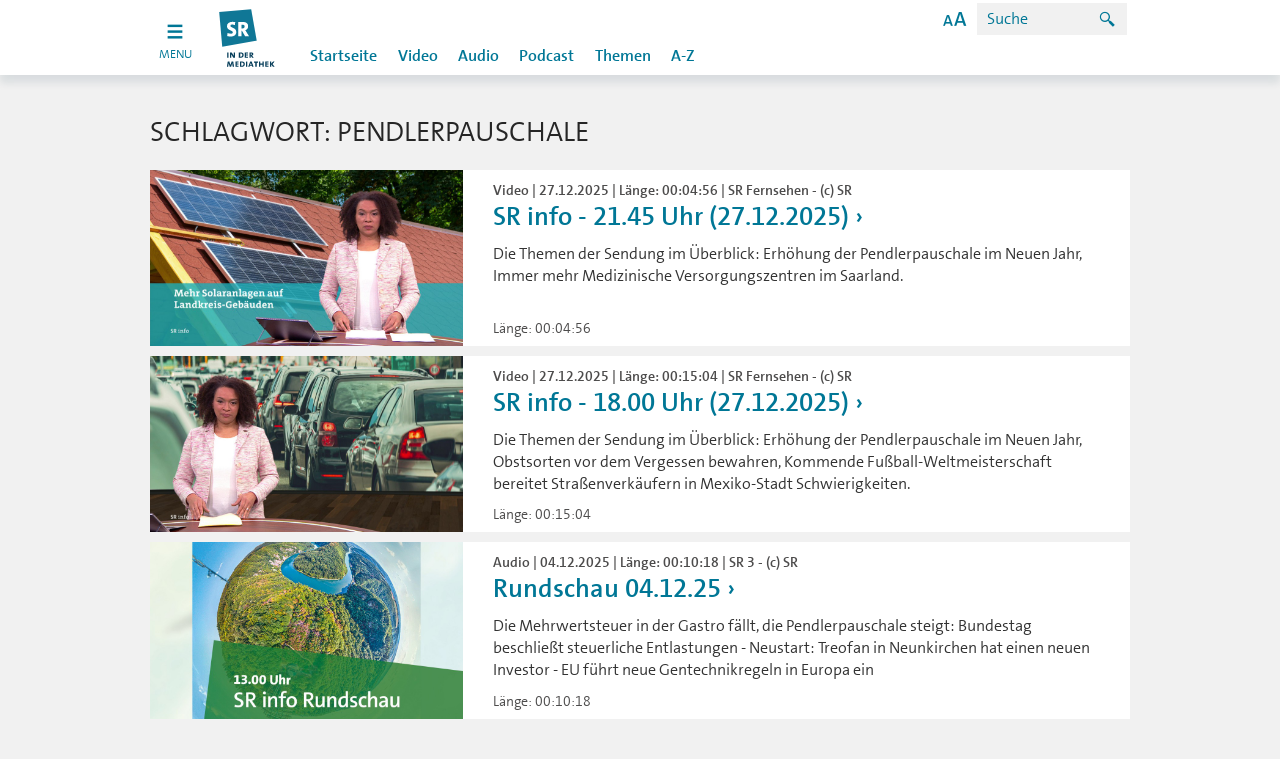

--- FILE ---
content_type: image/svg+xml
request_url: https://sr-mediathek.de/sr/static/svg/logos/UnserDing_orange.svg
body_size: 2610
content:
<svg width="72" height="72" viewBox="0 0 72 72" fill="none" xmlns="http://www.w3.org/2000/svg">
<g clip-path="url(#clip0_208_1899)">
<path d="M15.6462 18.4458L10.7922 18.9561L12.0046 30.4911C12.0218 30.6549 12.0052 30.7877 11.9558 30.8899C11.9071 30.9935 11.7935 31.0537 11.6151 31.0726L10.591 31.1801C10.4127 31.199 10.2886 31.1634 10.2197 31.0723C10.1499 30.9827 10.1067 30.8563 10.0892 30.6925L8.87679 19.1576L4 19.6699L5.4769 33.7211C5.5423 34.3447 5.79278 34.836 6.22893 35.1956C6.66392 35.555 7.17889 35.7039 7.77269 35.6417L15.2994 34.8506C15.8932 34.7884 16.3617 34.5356 16.7059 34.0945C17.0498 33.6528 17.1885 33.1209 17.1231 32.497L15.6462 18.4458ZM28.8724 17.0477L24.4697 17.5105L25.2418 24.8579L21.2321 17.8509L16.7818 18.3185L18.4844 34.5157L22.8772 34.0542L22.1476 27.114L26.0671 33.719L30.5746 33.2452L28.8724 17.0477ZM41.498 24.0367C41.4557 23.6353 41.3912 23.3089 41.305 23.0549C41.2177 22.8015 41.0922 22.6047 40.9273 22.4643C40.7632 22.3242 40.5437 22.2384 40.2701 22.2068C39.9969 22.1756 39.6594 22.1809 39.2583 22.2229L35.807 22.5858C35.5845 22.6091 35.459 22.4801 35.4292 22.1978L35.2888 20.8616C35.2748 20.7285 35.2906 20.6365 35.3382 20.5866C35.386 20.5367 35.4684 20.5054 35.5869 20.4929L40.8423 19.9405L40.4117 15.8432L33.3752 16.5827C32.7218 16.6516 32.1902 16.7409 31.7824 16.8516C31.3734 16.9622 31.054 17.1385 30.8251 17.38C30.5948 17.622 30.4538 17.9562 30.4006 18.3813C30.3481 18.8075 30.3574 19.3613 30.429 20.0439L31.019 25.6558C31.0721 26.1608 31.2332 26.4854 31.5047 26.6294C31.7745 26.7736 32.1248 26.8229 32.5554 26.7777L36.3185 26.3821C36.571 26.3555 36.7111 26.4761 36.7394 26.7435L36.8845 28.1235C36.8986 28.2578 36.8816 28.3457 36.8334 28.3874C36.7856 28.4306 36.7091 28.4572 36.6057 28.468L31.3725 29.018L31.8031 33.1162L39.4632 32.311C40.0868 32.2453 40.5837 32.1519 40.9535 32.0302C41.3234 31.9084 41.5967 31.7225 41.773 31.4711C41.9493 31.2201 42.0492 30.8829 42.0722 30.4599C42.0956 30.0377 42.0705 29.4851 41.999 28.802L41.498 24.0367ZM52.9416 26.6431L48.266 27.1347L48.0765 25.3303L52.1233 24.9052L51.6816 20.7007L47.6345 21.1261L47.45 19.373L51.9887 18.896L51.5482 14.705L41.7853 15.7308L43.4835 31.8886L53.3836 30.8478L52.9416 26.6431ZM59.8395 21.0616C59.7326 21.1859 59.5154 21.2648 59.1884 21.2989L58.1868 21.404L57.8286 17.9971L58.8533 17.8894C59.0314 17.8707 59.173 17.8599 59.2778 17.8564C59.3823 17.8529 59.4675 17.878 59.5332 17.9306C59.5983 17.9837 59.6497 18.0724 59.6847 18.1965C59.7203 18.3197 59.751 18.5007 59.7761 18.7383L59.9516 20.4085C59.9843 20.72 59.9466 20.9378 59.8395 21.0616ZM65.2061 23.7056C65.167 23.3349 65.0858 23.0321 64.9644 22.7974C64.8412 22.5627 64.6949 22.3788 64.5236 22.2465C64.3519 22.1149 64.1619 22.0223 63.954 21.9695C63.7459 21.9164 63.5289 21.8866 63.3027 21.8802C63.4793 21.8472 63.6492 21.7844 63.8118 21.6916C63.9747 21.5996 64.1239 21.4828 64.2594 21.3407C64.3942 21.1988 64.4979 21.0376 64.5685 20.8578C64.6401 20.678 64.6637 20.4765 64.6403 20.2535L64.2448 16.4896C64.1995 16.0595 64.0862 15.6622 63.9058 15.2985C63.7242 14.9353 63.486 14.6258 63.1888 14.3722C62.8925 14.1185 62.5422 13.9302 62.1387 13.8073C61.7356 13.6846 61.2819 13.6496 60.7772 13.7027L52.605 14.5616L54.3067 30.7509L59.0723 30.25L58.4799 24.6159L59.1032 24.5502C59.3259 24.5268 59.5402 24.5341 59.7475 24.5724C59.9539 24.6112 60.1314 24.6941 60.2794 24.8205C60.4286 24.9475 60.5176 25.1522 60.5474 25.4339L61.0317 30.0439L65.8192 29.5408L65.2061 23.7056Z" fill="#E86B24"/>
<path d="M16.805 52.0068C16.8036 52.1954 16.7662 52.3411 16.6938 52.4427C16.6202 52.5448 16.5116 52.6085 16.3683 52.6339C16.2244 52.6599 16.0282 52.6856 15.7792 52.7115L14.2258 52.875L13.063 41.8133L14.6167 41.6501C14.8657 41.6238 15.0628 41.6092 15.209 41.604C15.3547 41.5999 15.4735 41.6337 15.5655 41.7076C15.6566 41.7818 15.7228 41.9111 15.7634 42.0956C15.8031 42.2789 15.8411 42.5382 15.8758 42.8686L16.751 51.1958C16.7884 51.5485 16.8056 51.8185 16.805 52.0068ZM22.4344 39.5087C22.3711 38.9082 22.1965 38.3454 21.9107 37.8202C21.6255 37.2959 21.2641 36.8515 20.8288 36.4893C20.3926 36.1264 19.8873 35.8552 19.3133 35.6745C18.7397 35.4946 18.1313 35.4374 17.4893 35.5048L5.80664 36.733L8.18096 59.3219L19.8634 58.0937C20.5477 58.0219 21.1511 57.8441 21.6766 57.5577C22.2015 57.2725 22.6335 56.9072 22.9754 56.4632C23.3161 56.0195 23.5669 55.5165 23.7277 54.9548C23.8883 54.3937 23.9364 53.8019 23.8711 53.1804L22.4344 39.5087ZM30.0113 34.1888L23.0819 34.9172L25.4563 57.5066L32.3854 56.7782L30.0113 34.1888ZM48.234 32.2827L42.0963 32.9279L43.1727 43.1708L37.583 33.402L31.3791 34.0542L33.7525 56.634L39.877 55.9903L38.8602 46.3161L44.3232 55.5232L50.6074 54.8625L48.234 32.2827ZM66.7705 38.5877L59.188 39.3847L59.7792 45.0082L61.1162 44.8678L61.3612 47.198C61.3831 47.4056 61.3334 47.5884 61.214 47.7478C61.0943 47.9072 60.9317 47.9974 60.7245 48.0193L58.8292 48.2184C58.6427 48.2379 58.4748 48.1874 58.3259 48.0668C58.1773 47.9469 58.0932 47.7927 58.074 47.6062L57.0452 37.8193C57.0253 37.6328 57.0496 37.4675 57.1182 37.3242C57.1871 37.182 57.3558 37.0953 57.6259 37.0673L66.5124 36.1331L65.9116 30.4155L52.5818 31.8168C51.7734 31.9018 51.1239 32.2477 50.6328 32.8544C50.1415 33.4601 49.9386 34.1678 50.0235 34.9753L51.7903 51.7855C51.8817 52.6555 52.23 53.331 52.8355 53.8116C53.4409 54.2927 54.1477 54.4906 54.9558 54.4056L65.427 53.3051C66.2552 53.2181 66.9103 52.8774 67.3926 52.2818C67.8743 51.6869 68.0701 50.9541 67.9785 50.0838L66.7705 38.5877Z" fill="#E86B24"/>
</g>
<defs>
<clipPath id="clip0_208_1899">
<rect width="64.0002" height="45.6436" fill="white" transform="translate(4 13.6782)"/>
</clipPath>
</defs>
</svg>
